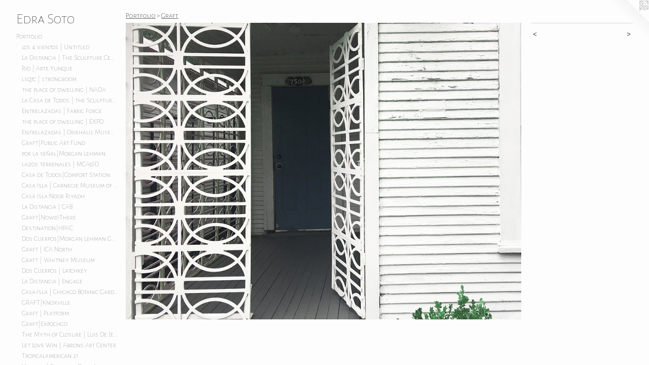

--- FILE ---
content_type: text/html;charset=utf-8
request_url: https://edrasoto.com/artwork/4329014.html
body_size: 5227
content:
<!doctype html><html class="no-js a-image mobile-title-align--center has-mobile-menu-icon--left p-artwork has-page-nav l-bricks mobile-menu-align--center "><head><meta charset="utf-8" /><meta content="IE=edge" http-equiv="X-UA-Compatible" /><meta http-equiv="X-OPP-Site-Id" content="59663" /><meta http-equiv="X-OPP-Revision" content="6104" /><meta http-equiv="X-OPP-Locke-Environment" content="production" /><meta http-equiv="X-OPP-Locke-Release" content="v0.0.141" /><title>Edra Soto</title><link rel="canonical" href="https://edrasoto.com/artwork/4329014.html" /><meta content="website" property="og:type" /><meta property="og:url" content="https://edrasoto.com/artwork/4329014.html" /><meta property="og:title" /><meta content="width=device-width, initial-scale=1" name="viewport" /><link type="text/css" rel="stylesheet" href="//cdnjs.cloudflare.com/ajax/libs/normalize/3.0.2/normalize.min.css" /><link type="text/css" rel="stylesheet" media="only all" href="//maxcdn.bootstrapcdn.com/font-awesome/4.3.0/css/font-awesome.min.css" /><link type="text/css" rel="stylesheet" media="not all and (min-device-width: 600px) and (min-device-height: 600px)" href="/release/locke/production/v0.0.141/css/small.css" /><link type="text/css" rel="stylesheet" media="only all and (min-device-width: 600px) and (min-device-height: 600px)" href="/release/locke/production/v0.0.141/css/large-bricks.css" /><link type="text/css" rel="stylesheet" media="not all and (min-device-width: 600px) and (min-device-height: 600px)" href="/r17695123850000006104/css/small-site.css" /><link type="text/css" rel="stylesheet" media="only all and (min-device-width: 600px) and (min-device-height: 600px)" href="/r17695123850000006104/css/large-site.css" /><link type="text/css" rel="stylesheet" media="only all and (min-device-width: 600px) and (min-device-height: 600px)" href="//fonts.googleapis.com/css?family=Alegreya+Sans+SC:100" /><link type="text/css" rel="stylesheet" media="only all and (min-device-width: 600px) and (min-device-height: 600px)" href="//fonts.googleapis.com/css?family=Alegreya+Sans+SC:300" /><link type="text/css" rel="stylesheet" media="not all and (min-device-width: 600px) and (min-device-height: 600px)" href="//fonts.googleapis.com/css?family=Alegreya+Sans+SC:100&amp;text=MENUHomePrtfliwsDFRuLnkCacd%20S" /><script>window.OPP = window.OPP || {};
OPP.modernMQ = 'only all';
OPP.smallMQ = 'not all and (min-device-width: 600px) and (min-device-height: 600px)';
OPP.largeMQ = 'only all and (min-device-width: 600px) and (min-device-height: 600px)';
OPP.downURI = '/x/6/6/3/59663/.down';
OPP.gracePeriodURI = '/x/6/6/3/59663/.grace_period';
OPP.imgL = function (img) {
  !window.lazySizes && img.onerror();
};
OPP.imgE = function (img) {
  img.onerror = img.onload = null;
  img.src = img.getAttribute('data-src');
  //img.srcset = img.getAttribute('data-srcset');
};</script><script src="/release/locke/production/v0.0.141/js/modernizr.js"></script><script src="/release/locke/production/v0.0.141/js/masonry.js"></script><script src="/release/locke/production/v0.0.141/js/respimage.js"></script><script src="/release/locke/production/v0.0.141/js/ls.aspectratio.js"></script><script src="/release/locke/production/v0.0.141/js/lazysizes.js"></script><script src="/release/locke/production/v0.0.141/js/large.js"></script><script src="/release/locke/production/v0.0.141/js/hammer.js"></script><script>if (!Modernizr.mq('only all')) { document.write('<link type="text/css" rel="stylesheet" href="/release/locke/production/v0.0.141/css/minimal.css">') }</script><style>.media-max-width {
  display: block;
}

@media (min-height: 2205px) {

  .media-max-width {
    max-width: 2500.0px;
  }

}

@media (max-height: 2205px) {

  .media-max-width {
    max-width: 113.3333333333333vh;
  }

}</style></head><body><header id="header"><a class=" site-title" href="/home.html"><span class=" site-title-text u-break-word">Edra Soto</span><div class=" site-title-media"></div></a><a id="mobile-menu-icon" class="mobile-menu-icon hidden--no-js hidden--large"><svg viewBox="0 0 21 17" width="21" height="17" fill="currentColor"><rect x="0" y="0" width="21" height="3" rx="0"></rect><rect x="0" y="7" width="21" height="3" rx="0"></rect><rect x="0" y="14" width="21" height="3" rx="0"></rect></svg></a></header><nav class=" hidden--large"><ul class=" site-nav"><li class="nav-item nav-home "><a class="nav-link " href="/home.html">Home</a></li><li class="nav-item expanded nav-museum "><a class="nav-link " href="/section/430726.html">Portfolio</a><ul><li class="nav-gallery nav-item expanded "><a class="nav-link " href="/section/545265-los%204%20vientos%20%7c%20Untitled.html">los 4 vientos | Untitled</a></li><li class="nav-gallery nav-item expanded "><a class="nav-link " href="/section/544734-La%20Distancia%20%7c%20Sculpture%20Center%20.html">La Distancia | The Sculpture Center </a></li><li class="nav-gallery nav-item expanded "><a class="nav-link " href="/section/546529-Rio%20%7c%20Arte%20Yunque.html">Rio | Arte Yunque</a></li><li class="nav-gallery nav-item expanded "><a class="nav-link " href="/section/542148-lsgtc%20%7c%20strongroom.html">lsqtc | strongroom</a></li><li class="nav-gallery nav-item expanded "><a class="nav-link " href="/section/540028-the%20place%20of%20dwelling%20%7c%20NADA.html">the place of dwelling | NADA</a></li><li class="nav-gallery nav-item expanded "><a class="nav-link " href="/section/539866-La%20Casa%20de%20Todos%20%7c%20the%20Sculpture%20Center.html">La Casa de Todos | the Sculpture Center</a></li><li class="nav-gallery nav-item expanded "><a class="nav-link " href="/section/541409-Entrelazadas%20%7c%20Fabric%20Forge.html">Entrelazadas | Fabric Forge</a></li><li class="nav-gallery nav-item expanded "><a class="nav-link " href="/section/539212-the%20place%20of%20dwelling%20%7c%20EXPO.html">the place of dwelling | EXPO</a></li><li class="nav-gallery nav-item expanded "><a class="nav-link " href="/section/537188-Entrelazadas%20%7c%20Driehaus%20Museum.html">Entrelazadas | Driehaus Museum</a></li><li class="nav-gallery nav-item expanded "><a class="nav-link " href="/section/532882-Graft%7cPublic%20Art%20Fund.html">Graft|Public Art Fund</a></li><li class="nav-gallery nav-item expanded "><a class="nav-link " href="/section/532881-por%20la%20se%c3%b1al%7cMorgan%20Lehman.html">por la señal|Morgan Lehman</a></li><li class="nav-gallery nav-item expanded "><a class="nav-link " href="/section/531784-lazos%20terrenales%20%7c%20MCA%26D.html">lazos terrenales | MCA&amp;D</a></li><li class="nav-gallery nav-item expanded "><a class="nav-link " href="/section/531181-Casa%20de%20Todos%7cComfort%20Station.html">Casa de Todos|Comfort Station</a></li><li class="nav-gallery nav-item expanded "><a class="nav-link " href="/section/537192-Casa%20Isla%20%7c%20Carnegie%20Museum%20of%20Art.html">Casa Isla | Carnegie Museum of Art</a></li><li class="nav-gallery nav-item expanded "><a class="nav-link " href="/section/526498-Casa%20Isla%3aNoor%20Riyadh.html">Casa Isla:Noor Riyadh</a></li><li class="nav-gallery nav-item expanded "><a class="nav-link " href="/section/525533-La%20Distancia%20%7c%20CAB.html">La Distancia | CAB</a></li><li class="nav-gallery nav-item expanded "><a class="nav-link " href="/section/524753-Graft%7cNow%26There.html">Graft|Now&amp;There</a></li><li class="nav-gallery nav-item expanded "><a class="nav-link " href="/section/521621-Destination%7cHPAC.html">Destination|HPAC</a></li><li class="nav-gallery nav-item expanded "><a class="nav-link " href="/section/521431-Dos%20Cuerpos%7cMorgan%20Lehman%20Gallery.html">Dos Cuerpos|Morgan Lehman Gallery</a></li><li class="nav-gallery nav-item expanded "><a class="nav-link " href="/section/520470-Graft%20%7c%20ICA%20North.html">Graft | ICA North</a></li><li class="nav-gallery nav-item expanded "><a class="nav-link " href="/section/517597-Graft%20%7c%20Whitney%20Museum.html">Graft | Whitney Museum</a></li><li class="nav-gallery nav-item expanded "><a class="nav-link " href="/section/517266-Dos%20Cuerpos%20%7c%20Latchkey.html">Dos Cuerpos | Latchkey</a></li><li class="nav-gallery nav-item expanded "><a class="nav-link " href="/section/517259-La%20Distancia%20%7c%20Engage.html">La Distancia | Engage </a></li><li class="nav-gallery nav-item expanded "><a class="nav-link " href="/section/513229-Casa-Isla%20%7c%20Chicago%20Botanic%20Garden.html">Casa-Isla | Chicago Botanic Garden</a></li><li class="nav-gallery nav-item expanded "><a class="nav-link " href="/section/512858-GRAFT%7cKnoxville.html">GRAFT|Knoxville</a></li><li class="nav-gallery nav-item expanded "><a class="nav-link " href="/section/509512-Graft%20%7c%20Platform.html">Graft | Platform</a></li><li class="nav-gallery nav-item expanded "><a class="nav-link " href="/artwork/5041586.html">Graft|Expochgo</a></li><li class="nav-gallery nav-item expanded "><a class="nav-link " href="/section/508515-The%20Myth%20of%20Closure%20%7c%20Luis%20De%20Jesus%20LA.html">The Myth of Closure | Luis De Jesus LA</a></li><li class="nav-gallery nav-item expanded "><a class="nav-link " href="/section/505332-Let%20Love%20Win%20%7c%20Abrons%20Art%20Center.html">Let Love Win | Abrons Art Center</a></li><li class="nav-gallery nav-item expanded "><a class="nav-link " href="/section/505198-Tropicalamerican%2021.html">Tropicalamerican 21</a></li><li class="nav-gallery nav-item expanded "><a class="nav-link " href="/section/504977-Victoria%20%7c%20Facebook%20Open%20Arts.html">Victoria | Facebook Open Arts</a></li><li class="nav-gallery nav-item expanded "><a class="nav-link " href="/section/503290-Graft%20%7c%20El%20Museo.html">Graft | El Museo</a></li><li class="nav-gallery nav-item expanded "><a class="nav-link " href="/section/503283-Casas-Islas%20Houses-Islands%20%7c%20Morgan%20Lehman%20Gallery.html">Casas-Islas Houses-Islands | Morgan Lehman Gallery</a></li><li class="nav-gallery nav-item expanded "><a class="nav-link " href="/section/500687-Happy%20Hour%2c%20La%20Hora%20Feliz%20%7c%20Chuquimarca.html">Happy Hour, La Hora Feliz | Chuquimarca</a></li><li class="nav-gallery nav-item expanded "><a class="nav-link " href="/section/500686-Let%20Love%20Win%20%7c%20Luis%20De%20Jesus%20LA.html">Let Love Win | Luis De Jesus LA</a></li><li class="nav-gallery nav-item expanded "><a class="nav-link " href="/section/495409-GRAFT%20%7c%20MoCP.html">GRAFT | MoCP</a></li><li class="nav-gallery nav-item expanded "><a class="nav-link " href="/section/489908-Open%2024%20Hours%20%7c%20The%20Momentary.html">Open 24 Hours | The Momentary</a></li><li class="nav-gallery nav-item expanded "><a class="nav-link " href="/section/490449-Open%2024%20Hours%20%7c%20Northland.html">Open 24 Hours | Northland</a></li><li class="nav-gallery nav-item expanded "><a class="nav-link " href="/section/484676-Screenhouse%20%7c%20Millennium%20Park.html">Screenhouse | Millennium Park</a></li><li class="nav-gallery nav-item expanded "><a class="nav-link " href="/section/490121-Manual%20GRAFT%20%7c%20Mouraria.html">Manual GRAFT | Mouraria</a></li><li class="nav-gallery nav-item expanded "><a class="nav-link " href="/section/490124-Happy%20Hour%20%7c%20Casa%20Rosada.html">Happy Hour | Casa Rosada</a></li><li class="nav-gallery nav-item expanded "><a class="nav-link " href="/section/482154-GRAFT%20%7c%20Smart%20Museum.html">GRAFT | Smart Museum</a></li><li class="nav-gallery nav-item expanded "><a class="nav-link " href="/section/489418-Open%2024%20Hours%20%7c%20LFG.html">Open 24 Hours | LFG</a></li><li class="nav-gallery nav-item expanded "><a class="nav-link " href="/section/476999-GRAFT%20%7c%20Chicago%20Cultural%20Center.html">GRAFT | Chicago Cultural Center</a></li><li class="nav-gallery nav-item expanded "><a class="nav-link " href="/section/475267-GRAFT%20%7c%20Untitled%20Miami%20Beach.html">GRAFT | Untitled Miami Beach</a></li><li class="nav-gallery nav-item expanded "><a class="nav-link " href="/section/475252-Open%2024%20Hours%20%7c%20CAA%20.html">Open 24 Hours | CAA </a></li><li class="nav-gallery nav-item expanded "><a class="nav-link " href="/section/471870-Dedicated%20Consumers%20%7c%20Art%20OMI.html">Dedicated Consumers | Art OMI</a></li><li class="nav-gallery nav-item expanded "><a class="nav-link " href="/section/464743-Open%2024%20Hours%20%2f%20Home.html">Open 24 Hours / Home</a></li><li class="nav-gallery nav-item expanded "><a class="nav-link " href="/section/478039-GRAFT%20%2f%20Home%20%7c%20Poetry%20Foundation.html">GRAFT / Home | Poetry Foundation</a></li><li class="nav-gallery nav-item expanded "><a class="nav-link " href="/section/460805-Open%2024%20Hours%20%7c%20The%20Commons.html">Open 24 Hours | The Commons</a></li><li class="nav-gallery nav-item expanded "><a class="nav-link " href="/section/460834-Open%2024%20Hours%20%7c%20Headlands.html">Open 24 Hours | Headlands</a></li><li class="nav-gallery nav-item expanded "><a class="nav-link " href="/section/453929-Open%2024%20Hours.html">Open 24 Hours</a></li><li class="nav-gallery nav-item expanded "><a class="nav-link " href="/section/452049-Screenhouse%20%7c%20The%20Arts%20Club%20of%20Chicago.html">Screenhouse | The Arts Club of Chicago</a></li><li class="nav-gallery nav-item expanded "><a class="nav-link " href="/section/452046-Muralla%20Alta%20%2f%20High%20Wall.html">Muralla Alta / High Wall</a></li><li class="nav-gallery nav-item expanded "><a class="selected nav-link " href="/section/432661-Graft.html">Graft</a></li><li class="nav-gallery nav-item expanded "><a class="nav-link " href="/section/439049-Manual%20GRAFT.html">Manual GRAFT</a></li><li class="nav-gallery nav-item expanded "><a class="nav-link " href="/section/433447-Relocating%20Techniques.html">Relocating Techniques</a></li><li class="nav-gallery nav-item expanded "><a class="nav-link " href="/section/439045-It%e2%80%99s%20Been%20a%20Very%20Good%20Year%20II.html">It’s Been a Very Good Year II</a></li><li class="nav-gallery nav-item expanded "><a class="nav-link " href="/section/437463-It%27s%20Been%20A%20Very%20Good%20Year.html">It's Been A Very Good Year</a></li><li class="nav-gallery nav-item expanded "><a class="nav-link " href="/section/432744-I%20In%20The%20Sky.html">I In The Sky</a></li><li class="nav-gallery nav-item expanded "><a class="nav-link " href="/section/432664-Dominodomino.html">Dominodomino</a></li><li class="nav-gallery nav-item expanded "><a class="nav-link " href="/section/432917-Tropicalamerican%20IV.html">Tropicalamerican IV</a></li><li class="nav-gallery nav-item expanded "><a class="nav-link " href="/section/432727-Tropicalamerican%20III.html">Tropicalamerican III</a></li><li class="nav-gallery nav-item expanded "><a class="nav-link " href="/section/432679-Tropicalamerican%20II.html">Tropicalamerican II</a></li><li class="nav-gallery nav-item expanded "><a class="nav-link " href="/section/432672-Tropicalamerican%20.html">Tropicalamerican </a></li><li class="nav-gallery nav-item expanded "><a class="nav-link " href="/section/432662-Say%20Everything.html">Say Everything</a></li><li class="nav-gallery nav-item expanded "><a class="nav-link " href="/section/432660-Figures.html">Figures</a></li><li class="nav-gallery nav-item expanded "><a class="nav-link " href="/section/432622-The%20Wedding%20Cake%20Project.html">The Wedding Cake Project</a></li><li class="nav-gallery nav-item expanded "><a class="nav-link " href="/section/432592-Homily.html">Homily</a></li><li class="nav-gallery nav-item expanded "><a class="nav-link " href="/section/432562-The%20Chacon-Soto%20Show.html">The Chacon-Soto Show</a></li><li class="nav-gallery nav-item expanded "><a class="nav-link " href="/section/432560-Forever%20%7c%20Roots%20%26%20Culture.html">Forever | Roots &amp; Culture</a></li><li class="nav-gallery nav-item expanded "><a class="nav-link " href="/section/432477-Greatest%20Companions.html">Greatest Companions</a></li><li class="nav-gallery nav-item expanded "><a class="nav-link " href="/section/432476-Perpetual%20Route%20.html">Perpetual Route</a></li><li class="nav-gallery nav-item expanded "><a class="nav-link " href="/section/432475-Sounds%20of%20Approval.html">Sounds of Approval</a></li><li class="nav-gallery nav-item expanded "><a class="nav-link " href="/section/432473-Familiar%20Portraits.html">Familiar Portraits</a></li><li class="nav-gallery nav-item expanded "><a class="nav-link " href="/section/432472-Welcoming%20Committee.html">Welcoming Committee</a></li><li class="nav-gallery nav-item expanded "><a class="nav-link " href="/section/432474-Memorial.html">Memorial</a></li><li class="nav-gallery nav-item expanded "><a class="nav-link " href="/section/432464-A%20Year%20In%20Review%20%7c%20Gallery%20400.html">A Year In Review | Gallery 400</a></li><li class="nav-gallery nav-item expanded "><a class="nav-link " href="/section/432456-Rhythm%20Nation%20%7c%20Museo%20de%20Arte%20de%20Puerto%20Rico.html">Rhythm Nation | Museo de Arte de Puerto Rico</a></li><li class="nav-gallery nav-item expanded "><a class="nav-link " href="/section/432455-One%20Vision.html">One Vision</a></li></ul></li><li class="nav-news nav-item "><a class="nav-link " href="/news.html">News</a></li><li class="nav-flex1 nav-item "><a class="nav-link " href="/page/1-Press.html">Press</a></li><li class="nav-pdf-links nav-item "><a class="nav-link " href="/pdfs.html">PDFs</a></li><li class="nav-item nav-pdf1 "><a target="_blank" class="nav-link " href="//img-cache.oppcdn.com/fixed/59663/assets/31zVAovEXNFAztlu.pdf">Resume</a></li><li class="nav-links nav-item "><a class="nav-link " href="/links.html">Links</a></li><li class="nav-item nav-contact "><a class="nav-link " href="/contact.html">Contact</a></li></ul></nav><div class=" content"><nav class=" hidden--small" id="nav"><header><a class=" site-title" href="/home.html"><span class=" site-title-text u-break-word">Edra Soto</span><div class=" site-title-media"></div></a></header><ul class=" site-nav"><li class="nav-item nav-home "><a class="nav-link " href="/home.html">Home</a></li><li class="nav-item expanded nav-museum "><a class="nav-link " href="/section/430726.html">Portfolio</a><ul><li class="nav-gallery nav-item expanded "><a class="nav-link " href="/section/545265-los%204%20vientos%20%7c%20Untitled.html">los 4 vientos | Untitled</a></li><li class="nav-gallery nav-item expanded "><a class="nav-link " href="/section/544734-La%20Distancia%20%7c%20Sculpture%20Center%20.html">La Distancia | The Sculpture Center </a></li><li class="nav-gallery nav-item expanded "><a class="nav-link " href="/section/546529-Rio%20%7c%20Arte%20Yunque.html">Rio | Arte Yunque</a></li><li class="nav-gallery nav-item expanded "><a class="nav-link " href="/section/542148-lsgtc%20%7c%20strongroom.html">lsqtc | strongroom</a></li><li class="nav-gallery nav-item expanded "><a class="nav-link " href="/section/540028-the%20place%20of%20dwelling%20%7c%20NADA.html">the place of dwelling | NADA</a></li><li class="nav-gallery nav-item expanded "><a class="nav-link " href="/section/539866-La%20Casa%20de%20Todos%20%7c%20the%20Sculpture%20Center.html">La Casa de Todos | the Sculpture Center</a></li><li class="nav-gallery nav-item expanded "><a class="nav-link " href="/section/541409-Entrelazadas%20%7c%20Fabric%20Forge.html">Entrelazadas | Fabric Forge</a></li><li class="nav-gallery nav-item expanded "><a class="nav-link " href="/section/539212-the%20place%20of%20dwelling%20%7c%20EXPO.html">the place of dwelling | EXPO</a></li><li class="nav-gallery nav-item expanded "><a class="nav-link " href="/section/537188-Entrelazadas%20%7c%20Driehaus%20Museum.html">Entrelazadas | Driehaus Museum</a></li><li class="nav-gallery nav-item expanded "><a class="nav-link " href="/section/532882-Graft%7cPublic%20Art%20Fund.html">Graft|Public Art Fund</a></li><li class="nav-gallery nav-item expanded "><a class="nav-link " href="/section/532881-por%20la%20se%c3%b1al%7cMorgan%20Lehman.html">por la señal|Morgan Lehman</a></li><li class="nav-gallery nav-item expanded "><a class="nav-link " href="/section/531784-lazos%20terrenales%20%7c%20MCA%26D.html">lazos terrenales | MCA&amp;D</a></li><li class="nav-gallery nav-item expanded "><a class="nav-link " href="/section/531181-Casa%20de%20Todos%7cComfort%20Station.html">Casa de Todos|Comfort Station</a></li><li class="nav-gallery nav-item expanded "><a class="nav-link " href="/section/537192-Casa%20Isla%20%7c%20Carnegie%20Museum%20of%20Art.html">Casa Isla | Carnegie Museum of Art</a></li><li class="nav-gallery nav-item expanded "><a class="nav-link " href="/section/526498-Casa%20Isla%3aNoor%20Riyadh.html">Casa Isla:Noor Riyadh</a></li><li class="nav-gallery nav-item expanded "><a class="nav-link " href="/section/525533-La%20Distancia%20%7c%20CAB.html">La Distancia | CAB</a></li><li class="nav-gallery nav-item expanded "><a class="nav-link " href="/section/524753-Graft%7cNow%26There.html">Graft|Now&amp;There</a></li><li class="nav-gallery nav-item expanded "><a class="nav-link " href="/section/521621-Destination%7cHPAC.html">Destination|HPAC</a></li><li class="nav-gallery nav-item expanded "><a class="nav-link " href="/section/521431-Dos%20Cuerpos%7cMorgan%20Lehman%20Gallery.html">Dos Cuerpos|Morgan Lehman Gallery</a></li><li class="nav-gallery nav-item expanded "><a class="nav-link " href="/section/520470-Graft%20%7c%20ICA%20North.html">Graft | ICA North</a></li><li class="nav-gallery nav-item expanded "><a class="nav-link " href="/section/517597-Graft%20%7c%20Whitney%20Museum.html">Graft | Whitney Museum</a></li><li class="nav-gallery nav-item expanded "><a class="nav-link " href="/section/517266-Dos%20Cuerpos%20%7c%20Latchkey.html">Dos Cuerpos | Latchkey</a></li><li class="nav-gallery nav-item expanded "><a class="nav-link " href="/section/517259-La%20Distancia%20%7c%20Engage.html">La Distancia | Engage </a></li><li class="nav-gallery nav-item expanded "><a class="nav-link " href="/section/513229-Casa-Isla%20%7c%20Chicago%20Botanic%20Garden.html">Casa-Isla | Chicago Botanic Garden</a></li><li class="nav-gallery nav-item expanded "><a class="nav-link " href="/section/512858-GRAFT%7cKnoxville.html">GRAFT|Knoxville</a></li><li class="nav-gallery nav-item expanded "><a class="nav-link " href="/section/509512-Graft%20%7c%20Platform.html">Graft | Platform</a></li><li class="nav-gallery nav-item expanded "><a class="nav-link " href="/artwork/5041586.html">Graft|Expochgo</a></li><li class="nav-gallery nav-item expanded "><a class="nav-link " href="/section/508515-The%20Myth%20of%20Closure%20%7c%20Luis%20De%20Jesus%20LA.html">The Myth of Closure | Luis De Jesus LA</a></li><li class="nav-gallery nav-item expanded "><a class="nav-link " href="/section/505332-Let%20Love%20Win%20%7c%20Abrons%20Art%20Center.html">Let Love Win | Abrons Art Center</a></li><li class="nav-gallery nav-item expanded "><a class="nav-link " href="/section/505198-Tropicalamerican%2021.html">Tropicalamerican 21</a></li><li class="nav-gallery nav-item expanded "><a class="nav-link " href="/section/504977-Victoria%20%7c%20Facebook%20Open%20Arts.html">Victoria | Facebook Open Arts</a></li><li class="nav-gallery nav-item expanded "><a class="nav-link " href="/section/503290-Graft%20%7c%20El%20Museo.html">Graft | El Museo</a></li><li class="nav-gallery nav-item expanded "><a class="nav-link " href="/section/503283-Casas-Islas%20Houses-Islands%20%7c%20Morgan%20Lehman%20Gallery.html">Casas-Islas Houses-Islands | Morgan Lehman Gallery</a></li><li class="nav-gallery nav-item expanded "><a class="nav-link " href="/section/500687-Happy%20Hour%2c%20La%20Hora%20Feliz%20%7c%20Chuquimarca.html">Happy Hour, La Hora Feliz | Chuquimarca</a></li><li class="nav-gallery nav-item expanded "><a class="nav-link " href="/section/500686-Let%20Love%20Win%20%7c%20Luis%20De%20Jesus%20LA.html">Let Love Win | Luis De Jesus LA</a></li><li class="nav-gallery nav-item expanded "><a class="nav-link " href="/section/495409-GRAFT%20%7c%20MoCP.html">GRAFT | MoCP</a></li><li class="nav-gallery nav-item expanded "><a class="nav-link " href="/section/489908-Open%2024%20Hours%20%7c%20The%20Momentary.html">Open 24 Hours | The Momentary</a></li><li class="nav-gallery nav-item expanded "><a class="nav-link " href="/section/490449-Open%2024%20Hours%20%7c%20Northland.html">Open 24 Hours | Northland</a></li><li class="nav-gallery nav-item expanded "><a class="nav-link " href="/section/484676-Screenhouse%20%7c%20Millennium%20Park.html">Screenhouse | Millennium Park</a></li><li class="nav-gallery nav-item expanded "><a class="nav-link " href="/section/490121-Manual%20GRAFT%20%7c%20Mouraria.html">Manual GRAFT | Mouraria</a></li><li class="nav-gallery nav-item expanded "><a class="nav-link " href="/section/490124-Happy%20Hour%20%7c%20Casa%20Rosada.html">Happy Hour | Casa Rosada</a></li><li class="nav-gallery nav-item expanded "><a class="nav-link " href="/section/482154-GRAFT%20%7c%20Smart%20Museum.html">GRAFT | Smart Museum</a></li><li class="nav-gallery nav-item expanded "><a class="nav-link " href="/section/489418-Open%2024%20Hours%20%7c%20LFG.html">Open 24 Hours | LFG</a></li><li class="nav-gallery nav-item expanded "><a class="nav-link " href="/section/476999-GRAFT%20%7c%20Chicago%20Cultural%20Center.html">GRAFT | Chicago Cultural Center</a></li><li class="nav-gallery nav-item expanded "><a class="nav-link " href="/section/475267-GRAFT%20%7c%20Untitled%20Miami%20Beach.html">GRAFT | Untitled Miami Beach</a></li><li class="nav-gallery nav-item expanded "><a class="nav-link " href="/section/475252-Open%2024%20Hours%20%7c%20CAA%20.html">Open 24 Hours | CAA </a></li><li class="nav-gallery nav-item expanded "><a class="nav-link " href="/section/471870-Dedicated%20Consumers%20%7c%20Art%20OMI.html">Dedicated Consumers | Art OMI</a></li><li class="nav-gallery nav-item expanded "><a class="nav-link " href="/section/464743-Open%2024%20Hours%20%2f%20Home.html">Open 24 Hours / Home</a></li><li class="nav-gallery nav-item expanded "><a class="nav-link " href="/section/478039-GRAFT%20%2f%20Home%20%7c%20Poetry%20Foundation.html">GRAFT / Home | Poetry Foundation</a></li><li class="nav-gallery nav-item expanded "><a class="nav-link " href="/section/460805-Open%2024%20Hours%20%7c%20The%20Commons.html">Open 24 Hours | The Commons</a></li><li class="nav-gallery nav-item expanded "><a class="nav-link " href="/section/460834-Open%2024%20Hours%20%7c%20Headlands.html">Open 24 Hours | Headlands</a></li><li class="nav-gallery nav-item expanded "><a class="nav-link " href="/section/453929-Open%2024%20Hours.html">Open 24 Hours</a></li><li class="nav-gallery nav-item expanded "><a class="nav-link " href="/section/452049-Screenhouse%20%7c%20The%20Arts%20Club%20of%20Chicago.html">Screenhouse | The Arts Club of Chicago</a></li><li class="nav-gallery nav-item expanded "><a class="nav-link " href="/section/452046-Muralla%20Alta%20%2f%20High%20Wall.html">Muralla Alta / High Wall</a></li><li class="nav-gallery nav-item expanded "><a class="selected nav-link " href="/section/432661-Graft.html">Graft</a></li><li class="nav-gallery nav-item expanded "><a class="nav-link " href="/section/439049-Manual%20GRAFT.html">Manual GRAFT</a></li><li class="nav-gallery nav-item expanded "><a class="nav-link " href="/section/433447-Relocating%20Techniques.html">Relocating Techniques</a></li><li class="nav-gallery nav-item expanded "><a class="nav-link " href="/section/439045-It%e2%80%99s%20Been%20a%20Very%20Good%20Year%20II.html">It’s Been a Very Good Year II</a></li><li class="nav-gallery nav-item expanded "><a class="nav-link " href="/section/437463-It%27s%20Been%20A%20Very%20Good%20Year.html">It's Been A Very Good Year</a></li><li class="nav-gallery nav-item expanded "><a class="nav-link " href="/section/432744-I%20In%20The%20Sky.html">I In The Sky</a></li><li class="nav-gallery nav-item expanded "><a class="nav-link " href="/section/432664-Dominodomino.html">Dominodomino</a></li><li class="nav-gallery nav-item expanded "><a class="nav-link " href="/section/432917-Tropicalamerican%20IV.html">Tropicalamerican IV</a></li><li class="nav-gallery nav-item expanded "><a class="nav-link " href="/section/432727-Tropicalamerican%20III.html">Tropicalamerican III</a></li><li class="nav-gallery nav-item expanded "><a class="nav-link " href="/section/432679-Tropicalamerican%20II.html">Tropicalamerican II</a></li><li class="nav-gallery nav-item expanded "><a class="nav-link " href="/section/432672-Tropicalamerican%20.html">Tropicalamerican </a></li><li class="nav-gallery nav-item expanded "><a class="nav-link " href="/section/432662-Say%20Everything.html">Say Everything</a></li><li class="nav-gallery nav-item expanded "><a class="nav-link " href="/section/432660-Figures.html">Figures</a></li><li class="nav-gallery nav-item expanded "><a class="nav-link " href="/section/432622-The%20Wedding%20Cake%20Project.html">The Wedding Cake Project</a></li><li class="nav-gallery nav-item expanded "><a class="nav-link " href="/section/432592-Homily.html">Homily</a></li><li class="nav-gallery nav-item expanded "><a class="nav-link " href="/section/432562-The%20Chacon-Soto%20Show.html">The Chacon-Soto Show</a></li><li class="nav-gallery nav-item expanded "><a class="nav-link " href="/section/432560-Forever%20%7c%20Roots%20%26%20Culture.html">Forever | Roots &amp; Culture</a></li><li class="nav-gallery nav-item expanded "><a class="nav-link " href="/section/432477-Greatest%20Companions.html">Greatest Companions</a></li><li class="nav-gallery nav-item expanded "><a class="nav-link " href="/section/432476-Perpetual%20Route%20.html">Perpetual Route</a></li><li class="nav-gallery nav-item expanded "><a class="nav-link " href="/section/432475-Sounds%20of%20Approval.html">Sounds of Approval</a></li><li class="nav-gallery nav-item expanded "><a class="nav-link " href="/section/432473-Familiar%20Portraits.html">Familiar Portraits</a></li><li class="nav-gallery nav-item expanded "><a class="nav-link " href="/section/432472-Welcoming%20Committee.html">Welcoming Committee</a></li><li class="nav-gallery nav-item expanded "><a class="nav-link " href="/section/432474-Memorial.html">Memorial</a></li><li class="nav-gallery nav-item expanded "><a class="nav-link " href="/section/432464-A%20Year%20In%20Review%20%7c%20Gallery%20400.html">A Year In Review | Gallery 400</a></li><li class="nav-gallery nav-item expanded "><a class="nav-link " href="/section/432456-Rhythm%20Nation%20%7c%20Museo%20de%20Arte%20de%20Puerto%20Rico.html">Rhythm Nation | Museo de Arte de Puerto Rico</a></li><li class="nav-gallery nav-item expanded "><a class="nav-link " href="/section/432455-One%20Vision.html">One Vision</a></li></ul></li><li class="nav-news nav-item "><a class="nav-link " href="/news.html">News</a></li><li class="nav-flex1 nav-item "><a class="nav-link " href="/page/1-Press.html">Press</a></li><li class="nav-pdf-links nav-item "><a class="nav-link " href="/pdfs.html">PDFs</a></li><li class="nav-item nav-pdf1 "><a target="_blank" class="nav-link " href="//img-cache.oppcdn.com/fixed/59663/assets/31zVAovEXNFAztlu.pdf">Resume</a></li><li class="nav-links nav-item "><a class="nav-link " href="/links.html">Links</a></li><li class="nav-item nav-contact "><a class="nav-link " href="/contact.html">Contact</a></li></ul><footer><div class=" copyright">© Edra Soto</div><div class=" credit"><a href="http://otherpeoplespixels.com/ref/edrasoto.com" target="_blank">Website by OtherPeoplesPixels</a></div></footer></nav><main id="main"><a class=" logo hidden--small" href="http://otherpeoplespixels.com/ref/edrasoto.com" title="Website by OtherPeoplesPixels" target="_blank"></a><div class=" page clearfix media-max-width"><h1 class="parent-title title"><a href="/section/430726.html" class="root title-segment hidden--small">Portfolio</a><span class=" title-sep hidden--small"> &gt; </span><a class=" title-segment" href="/section/432661-Graft.html">Graft</a></h1><div class=" media-and-info"><div class=" page-media-wrapper media"><a class=" page-media" href="/artwork/4178469.html" id="media"><img data-aspectratio="2500/1875" class="u-img " src="//img-cache.oppcdn.com/fixed/59663/assets/dUHKGH4TlGWb9Ri7.jpg" srcset="//img-cache.oppcdn.com/img/v1.0/s:59663/t:QkxBTksrVEVYVCtIRVJF/p:12/g:tl/o:2.5/a:50/q:90/2500x1875-dUHKGH4TlGWb9Ri7.jpg/2500x1875/11a66675a806f8b06e386be8c55a5286.jpg 2500w,
//img-cache.oppcdn.com/img/v1.0/s:59663/t:QkxBTksrVEVYVCtIRVJF/p:12/g:tl/o:2.5/a:50/q:90/2520x1220-dUHKGH4TlGWb9Ri7.jpg/1626x1220/2fcc32e18b5bda99be72653a106b9939.jpg 1626w,
//img-cache.oppcdn.com/img/v1.0/s:59663/t:QkxBTksrVEVYVCtIRVJF/p:12/g:tl/o:2.5/a:50/q:90/1640x830-dUHKGH4TlGWb9Ri7.jpg/1106x830/709480cdd00eda0f235d6c5b01d46de8.jpg 1106w,
//img-cache.oppcdn.com/img/v1.0/s:59663/t:QkxBTksrVEVYVCtIRVJF/p:12/g:tl/o:2.5/a:50/q:90/984x4096-dUHKGH4TlGWb9Ri7.jpg/984x738/191f76fe62eb6a75d81b1a894ac6a504.jpg 984w,
//img-cache.oppcdn.com/img/v1.0/s:59663/t:QkxBTksrVEVYVCtIRVJF/p:12/g:tl/o:2.5/a:50/q:90/1400x720-dUHKGH4TlGWb9Ri7.jpg/960x720/aa9cec641356d06c7622216836967318.jpg 960w,
//img-cache.oppcdn.com/img/v1.0/s:59663/t:QkxBTksrVEVYVCtIRVJF/p:12/g:tl/o:2.5/a:50/q:90/984x588-dUHKGH4TlGWb9Ri7.jpg/784x588/6a66286c8374267f52483246e0bc6b2b.jpg 784w,
//img-cache.oppcdn.com/fixed/59663/assets/dUHKGH4TlGWb9Ri7.jpg 640w" sizes="(max-device-width: 599px) 100vw,
(max-device-height: 599px) 100vw,
(max-width: 640px) 640px,
(max-height: 480px) 640px,
(max-width: 784px) 784px,
(max-height: 588px) 784px,
(max-width: 960px) 960px,
(max-height: 720px) 960px,
(max-width: 984px) 984px,
(max-height: 738px) 984px,
(max-width: 1106px) 1106px,
(max-height: 830px) 1106px,
(max-width: 1626px) 1626px,
(max-height: 1220px) 1626px,
2500px" /></a><a class=" zoom-corner" style="display: none" id="zoom-corner"><span class=" zoom-icon fa fa-search-plus"></span></a><div class="share-buttons a2a_kit social-icons hidden--small" data-a2a-url="https://edrasoto.com/artwork/4329014.html"></div></div><div class=" info border-color"><div class=" page-nav hidden--small border-color clearfix"><a class=" prev" id="artwork-prev" href="/artwork/4329015.html">&lt; <span class=" m-hover-show">previous</span></a> <a class=" next" id="artwork-next" href="/artwork/4178469.html"><span class=" m-hover-show">next</span> &gt;</a></div></div></div><div class="share-buttons a2a_kit social-icons hidden--large" data-a2a-url="https://edrasoto.com/artwork/4329014.html"></div></div></main></div><footer><div class=" copyright">© Edra Soto</div><div class=" credit"><a href="http://otherpeoplespixels.com/ref/edrasoto.com" target="_blank">Website by OtherPeoplesPixels</a></div></footer><div class=" modal zoom-modal" style="display: none" id="zoom-modal"><style>@media (min-aspect-ratio: 4/3) {

  .zoom-media {
    width: auto;
    max-height: 1875px;
    height: 100%;
  }

}

@media (max-aspect-ratio: 4/3) {

  .zoom-media {
    height: auto;
    max-width: 2500px;
    width: 100%;
  }

}
@supports (object-fit: contain) {
  img.zoom-media {
    object-fit: contain;
    width: 100%;
    height: 100%;
    max-width: 2500px;
    max-height: 1875px;
  }
}</style><div class=" zoom-media-wrapper"><img onerror="OPP.imgE(this);" onload="OPP.imgL(this);" data-src="//img-cache.oppcdn.com/fixed/59663/assets/dUHKGH4TlGWb9Ri7.jpg" data-srcset="//img-cache.oppcdn.com/img/v1.0/s:59663/t:QkxBTksrVEVYVCtIRVJF/p:12/g:tl/o:2.5/a:50/q:90/2500x1875-dUHKGH4TlGWb9Ri7.jpg/2500x1875/11a66675a806f8b06e386be8c55a5286.jpg 2500w,
//img-cache.oppcdn.com/img/v1.0/s:59663/t:QkxBTksrVEVYVCtIRVJF/p:12/g:tl/o:2.5/a:50/q:90/2520x1220-dUHKGH4TlGWb9Ri7.jpg/1626x1220/2fcc32e18b5bda99be72653a106b9939.jpg 1626w,
//img-cache.oppcdn.com/img/v1.0/s:59663/t:QkxBTksrVEVYVCtIRVJF/p:12/g:tl/o:2.5/a:50/q:90/1640x830-dUHKGH4TlGWb9Ri7.jpg/1106x830/709480cdd00eda0f235d6c5b01d46de8.jpg 1106w,
//img-cache.oppcdn.com/img/v1.0/s:59663/t:QkxBTksrVEVYVCtIRVJF/p:12/g:tl/o:2.5/a:50/q:90/984x4096-dUHKGH4TlGWb9Ri7.jpg/984x738/191f76fe62eb6a75d81b1a894ac6a504.jpg 984w,
//img-cache.oppcdn.com/img/v1.0/s:59663/t:QkxBTksrVEVYVCtIRVJF/p:12/g:tl/o:2.5/a:50/q:90/1400x720-dUHKGH4TlGWb9Ri7.jpg/960x720/aa9cec641356d06c7622216836967318.jpg 960w,
//img-cache.oppcdn.com/img/v1.0/s:59663/t:QkxBTksrVEVYVCtIRVJF/p:12/g:tl/o:2.5/a:50/q:90/984x588-dUHKGH4TlGWb9Ri7.jpg/784x588/6a66286c8374267f52483246e0bc6b2b.jpg 784w,
//img-cache.oppcdn.com/fixed/59663/assets/dUHKGH4TlGWb9Ri7.jpg 640w" data-sizes="(max-device-width: 599px) 100vw,
(max-device-height: 599px) 100vw,
(max-width: 640px) 640px,
(max-height: 480px) 640px,
(max-width: 784px) 784px,
(max-height: 588px) 784px,
(max-width: 960px) 960px,
(max-height: 720px) 960px,
(max-width: 984px) 984px,
(max-height: 738px) 984px,
(max-width: 1106px) 1106px,
(max-height: 830px) 1106px,
(max-width: 1626px) 1626px,
(max-height: 1220px) 1626px,
2500px" class="zoom-media lazyload hidden--no-js " /><noscript><img class="zoom-media " src="//img-cache.oppcdn.com/fixed/59663/assets/dUHKGH4TlGWb9Ri7.jpg" /></noscript></div></div><div class=" offline"></div><script src="/release/locke/production/v0.0.141/js/small.js"></script><script src="/release/locke/production/v0.0.141/js/artwork.js"></script><script>window.oppa=window.oppa||function(){(oppa.q=oppa.q||[]).push(arguments)};oppa('config','pathname','production/v0.0.141/59663');oppa('set','g','true');oppa('set','l','bricks');oppa('set','p','artwork');oppa('set','a','image');oppa('rect','m','media','main');oppa('send');</script><script async="" src="/release/locke/production/v0.0.141/js/analytics.js"></script><script src="https://otherpeoplespixels.com/static/enable-preview.js"></script></body></html>